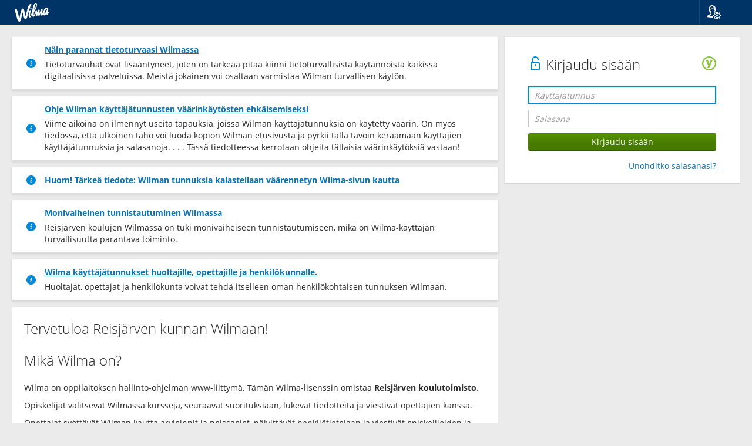

--- FILE ---
content_type: text/html; charset=utf-8
request_url: https://reisjarvi.inschool.fi/
body_size: 4316
content:
<!DOCTYPE html>
<html lang="fi">

<head>
    <meta charset="UTF-8">
    <meta name="viewport"
        content="width=device-width, initial-scale=1, shrink-to-fit=no">
    <meta http-equiv="X-UA-Compatible" content="IE=edge">
    <!--Estää yhteensopivuusnäkymät IE:llä-->
    <meta name="format-detection" content="telephone=no">
    <meta name="theme-color" content="#0974b3">
    <title>
        Wilmaan kirjautuminen - Wilma - Reisjärven koulutoimisto</title>

        
            <link href="https://cdn.inschool.fi/2.35.43.1/nc3/css/bootstrap.min.css" rel="StyleSheet" type="text/css">
            <link href="https://cdn.inschool.fi/2.35.43.1/nc3/css/nc.min.css" rel="StyleSheet" type="text/css">
            <link href="https://cdn.inschool.fi/2.35.43.1/nc3/WIP/datepicker/datepicker.css" rel="StyleSheet" type="text/css">
            <link href="https://cdn.inschool.fi/2.35.43.1/styles/vendor/bootstrap-slider.min.css" rel="StyleSheet" type="text/css">
            <link href="https://cdn.inschool.fi/2.35.43.1/styles/wilma.css" rel="StyleSheet" type="text/css">
            <link href="https://cdn.inschool.fi/2.35.43.1/styles/vendor/react-datepicker.min.css" rel="StyleSheet" type="text/css">

            

        

        <link href="https://cdn.inschool.fi/2.35.43.1/styles/wilma-brand-renewal/img/wilma-favicon.png" rel="icon" type="image/png" sizes="any">
        <link href="https://cdn.inschool.fi/2.35.43.1/styles/wilma-brand-renewal/img/wilma-favicon.svg" rel="icon" type="image/svg+xml">

        

        
            <script src="https://cdn.inschool.fi/2.35.43.1/scripts/jquery/jquery.min.js" type="text/javascript" language="JavaScript"> </script>
            <script src="https://cdn.inschool.fi/2.35.43.1/scripts/jquery/jquery-ui.min.js" type="text/javascript" language="JavaScript"> </script>
            <script src="https://cdn.inschool.fi/2.35.43.1/scripts/jquery/jquery-ui-touch-punch.min.js" type="text/javascript" language="JavaScript"> </script>
            

            <script src="https://cdn.inschool.fi/2.35.43.1/nc3/js/bootstrap.min.js" type="text/javascript" language="JavaScript"></script>
            <script src="https://cdn.inschool.fi/2.35.43.1/nc3/js/bootstrap-tabdrop.js" type="text/javascript" language="JavaScript"></script>
            <script src="https://cdn.inschool.fi/2.35.43.1/nc3/js/hideVertMenu.js" type="text/javascript" language="JavaScript"></script>

            <script src="https://cdn.inschool.fi/2.35.43.1/nc3/WIP/datepicker/js/jquery.plugin.js" type="text/javascript" language="JavaScript"> </script>
            <script src="https://cdn.inschool.fi/2.35.43.1/nc3/WIP/datepicker/js/jquery.datepick.js" type="text/javascript" language="JavaScript"> </script>
            <script src="https://cdn.inschool.fi/2.35.43.1/nc3/WIP/datepicker/js/jquery.datepick.ext.visma.js" type="text/javascript" language="JavaScript"> </script>

            <script src="https://cdn.inschool.fi/2.35.43.1/scripts/jquery/typeahead.jquery.min.js" type="text/javascript" language="JavaScript"> </script>

            <script src="https://cdn.inschool.fi/2.35.43.1/resources/locale-fi.js" type="text/javascript" language="JavaScript"></script>
            <script src="https://cdn.inschool.fi/2.35.43.1/scripts/chunks/commons.bundle.js" type="text/javascript" language="JavaScript"></script>
            
            
            
            <script src="https://cdn.inschool.fi/2.35.43.1/scripts/chunks/fake.bundle.js" type="text/javascript" language="JavaScript"></script>
            

            
 
            <script src="https://cdn.inschool.fi/2.35.43.1/scripts/addevent.js" type="text/javascript" language="JavaScript"> </script>
            <script src="https://cdn.inschool.fi/2.35.43.1/scripts/navigation.js" type="text/javascript" language="JavaScript"> </script>
            <script src="https://cdn.inschool.fi/2.35.43.1/scripts/dropdownfix.js" type="text/javascript" language="JavaScript"> </script>
            <script src="https://cdn.inschool.fi/2.35.43.1/scripts/components.dock.js" type="text/javascript" language="JavaScript"> </script>
            <script src="https://cdn.inschool.fi/2.35.43.1/scripts/components.sidepanel.js" type="text/javascript" language="JavaScript"> </script>
            <script src="https://cdn.inschool.fi/2.35.43.1/scripts/components.js" type="text/javascript" language="JavaScript"> </script>
            <script src="https://cdn.inschool.fi/2.35.43.1/scripts/menuitems.js" type="text/javascript" language="JavaScript"> </script>
            <script src="https://cdn.inschool.fi/2.35.43.1/scripts/ordering.js" type="text/javascript" language="JavaScript"> </script>
            <script src="https://cdn.inschool.fi/2.35.43.1/scripts/bootstrap-slider.min.js" type="text/javascript" language="JavaScript"> </script>
            <script src="https://cdn.inschool.fi/2.35.43.1/scripts/wilma-slider.js" type="text/javascript" language="JavaScript"> </script>
            <script src="https://cdn.inschool.fi/2.35.43.1/scripts/autotemplate.js" type="text/javascript" language="JavaScript"> </script>
            <script src="https://cdn.inschool.fi/2.35.43.1/scripts/screenreader.js" type="text/javascript" language="JavaScript"> </script>


            

            <script src="https://cdn.inschool.fi/2.35.43.1/scripts/jquery/jquery.qrcode.min.js" type="text/javascript" language="JavaScript"></script>


            

            
        
    </head>

    <body class="nobody">

        
            
    <nav class="navbar navbar-default nav-wilma">

        
            <div class="navbar-header pull-left">
                <a class="pull-left" id="skipnav" href="#main-content" autofocus>Siirry sivun pääsisältöön</a>
                <a class="navbar-brand" style="padding-right: 40px"
                     href="/"><img class="wilma-logo" src="https://cdn.inschool.fi/2.35.43.1/styles/wilma-brand-renewal/img/wilma_logo.svg" alt="Wilma Logo">
                    
                </a>
            </div>
            <div class="pull-right">
                <ul class="nav navbar-nav navbar-right">
                    <li class="icon dropdown dropdown-fix">
    <a href="" data-toggle="dropdown" role="button" title="Kieli">
        <span class="vismaicon vismaicon-menu vismaicon-user-settings"></span>
    </a>
    <ul class="dropdown-menu" role="menu">
        <li class="dropdown-header">Kieli</li>
        <li role="presentation"><a href="?langid=1">Suomi</a></li>
        <li role="presentation"><a href="?langid=2">Svenska</a></li>
        <li role="presentation"><a href="?langid=3">English</a></li>
    </ul>
</li>

                </ul>
            </div>
        
        
    </nav>


        

        

        

        

        

        

        
            <div id="alerts" class="container">
                

                

                
            </div>
        

        

        <!-- Sivukohtainen alue alkaa -->

            
            
            <main id="main-content"
                
                >
                

<div class="container-fluid multicol">
    <div class="row">

        <div class="right col-md-4 col-md-push-8">
            

            
    <div class="panel resp-box">
        <div class="panel-body margin-side margin-top-inline">



    <h1>
        
            
                <span class="vismaicon vismaicon-unlocked" title="Tunnus/salasana"></span>
            
            Kirjaudu sisään
            
                <a href="/yubikeylogin" class="pull-right" title="YubiKey"><span class="vismaicon vismaicon-yubikey"></span></a>
            
        
    </h1>
    <form action="/login" id="loginForm" method="post" target="_top" class="login-form">
        
            <div class="row margin-bottom-inline">
                <div class="form-group">
                    <div class="col-xs-12">
                        <input id="login-frontdoor" type="text" name="Login" value="" class="form-control focusonload" placeholder="Käyttäjätunnus">
                    </div>
                </div>
            </div>
            <div class="row margin-bottom-inline">
                <div class="form-group">
                    <div class="col-xs-12">
                        <input type="password" id="password" name="Password" value="" class="form-control" placeholder="Salasana">
                    </div>
                </div>
            </div>
            <div class="row margin-bottom-inline">
                <div class="col-xs-12">
                    <input type="submit" name="submit" value="Kirjaudu sisään" class="btn btn-primary form-control">
                </div>
            </div>
            
                <div class="row">
                    <div class="col-xs-12">
                        <a class="pull-right" href="/forgotpasswd">Unohditko salasanasi?</a>
                    </div>
                </div>
            
            
        
        <input type="hidden" id="token" name="SESSIONID" value="">
        
    </form>



        </div>
    </div>




            
        </div>

        <div class="left col-md-8 col-md-pull-4">
            

            
                
                    <div class="alert alert-sm margin-bottom-inline" role="alert">
                        <span class="vismaicon vismaicon-filled vismaicon-info"></span>
                        <p>
                            
                                <a href="/news/143"><strong>Näin parannat tietoturvaasi Wilmassa</strong></a>
                            
                        </p>
                        
                            <p>Tietoturvauhat ovat lisääntyneet, joten on tärkeää pitää kiinni tietoturvallisista
käytännöistä kaikissa digitaalisissa palveluissa. Meistä jokainen voi osaltaan varmistaa
Wilman turvallisen käytön.</p>
                        
                    </div>
                
                    <div class="alert alert-sm margin-bottom-inline" role="alert">
                        <span class="vismaicon vismaicon-filled vismaicon-info"></span>
                        <p>
                            
                                <a href="/news/135"><strong>Ohje Wilman käyttäjätunnusten väärinkäytösten ehkäisemiseksi</strong></a>
                            
                        </p>
                        
                            <p>Viime aikoina on ilmennyt useita tapauksia, joissa Wilman käyttäjätunnuksia on käytetty väärin. On myös tiedossa, että ulkoinen taho voi luoda kopion Wilman etusivusta ja pyrkii tällä tavoin keräämään käyttäjien käyttäjätunnuksia ja salasanoja.   . . .  Tässä tiedotteessa kerrotaan ohjeita tällaisia väärinkäytöksiä vastaan!</p>
                        
                    </div>
                
                    <div class="alert alert-sm margin-bottom-inline" role="alert">
                        <span class="vismaicon vismaicon-filled vismaicon-info"></span>
                        <p>
                            
                                <a href="/news/134"><strong>Huom! Tärkeä tiedote:  Wilman tunnuksia kalastellaan väärennetyn Wilma-sivun kautta</strong></a>
                            
                        </p>
                        
                    </div>
                
                    <div class="alert alert-sm margin-bottom-inline" role="alert">
                        <span class="vismaicon vismaicon-filled vismaicon-info"></span>
                        <p>
                            
                                <a href="/news/133"><strong>Monivaiheinen tunnistautuminen Wilmassa</strong></a>
                            
                        </p>
                        
                            <p>Reisjärven koulujen Wilmassa on tuki monivaiheiseen tunnistautumiseen, mikä on Wilma-käyttäjän turvallisuutta parantava toiminto.</p>
                        
                    </div>
                
                    <div class="alert alert-sm margin-bottom-inline" role="alert">
                        <span class="vismaicon vismaicon-filled vismaicon-info"></span>
                        <p>
                            
                                <a href="/news/12"><strong>Wilma käyttäjätunnukset huoltajille, opettajille ja henkilökunnalle.</strong></a>
                            
                        </p>
                        
                            <p>Huoltajat, opettajat ja henkilökunta voivat tehdä itselleen oman henkilökohtaisen tunnuksen Wilmaan.</p>
                        
                    </div>
                
            

            <div class="panel">
                <div class="panel-body">
                    
                        <h1>Tervetuloa Reisjärven kunnan Wilmaan!</h1>
                    

                    
                        
                            <h1>Mikä Wilma on?</h1>
                            <div class="padding-bottom-inline">
                                <p>Wilma on oppilaitoksen hallinto-ohjelman www-liittymä. Tämän Wilma-lisenssin omistaa <b>Reisjärven koulutoimisto</b>.</p>
                                <p>Opiskelijat valitsevat Wilmassa kursseja, seuraavat suorituksiaan, lukevat tiedotteita ja viestivät opettajien kanssa.</p>
                                <p>Opettajat syöttävät Wilman kautta arvioinnit ja poissaolot, päivittävät henkilötietojaan ja viestivät opiskelijoiden ja huoltajien kanssa.</p>
                                <p>Huoltajat seuraavat ja selvittävät Wilman kautta opiskelijan poissaoloja, viestivät opettajien kanssa ja lukevat koulun tiedotteita.</p>
                                <p>Wilmaa käyttävät myös oppilaitoksen henkilökunta, johto sekä työpaikkaohjaajat.</p>
                                
                                    <p>
                                        Kirjaudu Wilmaan syöttämällä oikealla puolella oleviin kenttiin käyttäjätunnuksesi ja salasanasi.
                                        Paina tämän jälkeen <i>Kirjaudu sisään</i> -painiketta.
                                    </p>
                                
                                <p><a href="https://help.inschool.fi/HOP/fi/Kayttajaoikeudet-ja-tunnukset/Wilma-tunnukset/Wilma-tunnukset-FAQ.htm" target="blank">Usein kysytyt kysymykset</a></p>
                                <p><a href="https://help.inschool.fi/HOP/fi/Kayttoliittyma-yllapito-ja-sovellukset/Wilman-peruskayttoon-liittyvat-ohjeet/Wilman-pikaohje-huoltajille.htm" target="blank">Wilman huoltajaliittymän toiminnot</a></p>
                            </div>
                            <h3 class="margin-top-inline">Unohditko salasanasi?</h3>
                            
                                <p>
                                    Jos sähköpostiosoitteesi on oppilaitoksen tiedossa, voit <a href="/forgotpasswd">tilata uuden salasanan</a>.
                                    Muissa ongelmatilanteissa ota yhteys oppilaitokseen.
                                </p>
                            
                        
                    
                </div>
            </div>

            <div class="mobile-app-panel">
                <a href="https://itunes.apple.com/fi/app/wilma/id937159637" target="blank"><img class="mobile" src="https://cdn.inschool.fi/2.35.43.1/images/mobile_ios_fin.png" title="iTunes"></a>
                <a href="https://play.google.com/store/apps/details?id=fi.starsoft.wilma" target="blank"><img class="mobile" src="https://cdn.inschool.fi/2.35.43.1/images/mobile_android_fin.png" title="Google Play"></a>
            </div>

            <p class="small">
                Wilma 2.35.43.1 &copy; 2000-2026 Visma
                <a href="https://www.wilma.fi/legal" target="blank">Lisenssit</a>
            </p>

            <p class="small">
                Visma ja Visma-logo ovat Visma AS:n rekisteröityjä tavaramerkkejä.
                Wilma ja Wilman logo ovat Visma Aquila Oy:n rekisteröityjä tavaramerkkejä.
                Kaikki muut tavaramerkit ovat omistajiensa omaisuutta.
            </p>

        </div>
    </div>

    <div style="clear : both;">&#160;</div>
    </div>

    
        <script type="text/javascript" language="JavaScript">
            (function () {
                function normalizePort(protocol, port) {
                    port = String(port || '');

                    if (port && port.charAt(0) == ':') {
                        port = port.substr(1);
                    }

                    return port || (protocol.toLowerCase() != 'https:' ? '80' : '443');
                }

                if ($('#login-frontdoor').length === 0) {
                    return;
                }

                var requiredLocation = 'https://reisjarvi.inschool.fi/';
                var parts = requiredLocation.match(/(http:|https:)\/\/([^:/]+)(:[0-9]+)?\/.*/);

                if (!parts) {
                    return;
                }

                if (location.protocol.toLowerCase() != parts[1].toLowerCase() ||
                    location.hostname.toLowerCase() != parts[2].toLowerCase() ||
                    normalizePort(location.protocol, location.port) != normalizePort(parts[1], parts[3])) {

                    $('#l-content .columns-left, #l-content .columns-right').remove();
                    $('#l-content h1').after(
                        $('<p></p>').text('Tämän sivuston osoite on muuttunut. Uusi osoite on:'),
                        $('<p></p>').append($('<a></a>').attr('href', requiredLocation).text(requiredLocation))
                    );
                }
            }());
        </script>
    

<script src="https://cdn.inschool.fi/2.35.43.1/scripts/token.js" type="text/javascript"></script>


            </main>

        <!-- Sivukohtainen alue loppuu -->

        

        
            <footer class="margin-top-bottom">
                <img src="https://cdn.inschool.fi/2.35.43.1/nc3/img/visma-logo.svg" alt="Visma Logo">
            </footer>
        

        
            <!-- Modals -->
        
        <div class="disclaimer-wrapper">
            <div id="cookie-disclaimer" class="alert alert-sm disclaimer-alert" role="alert" hidden="true">
            <div class="disclaimer-header">Käytämme evästeitä</div>
            <div class="disclaimer-content">
                <div class="disclaimer-description">
                    <span class="vismaicon vismaicon-filled vismaicon-info" aria-hidden="true"></span>
                    Valitsemalla “Hyväksy evästeet” hyväksyt evästeiden tallentamisen laitteellesi. Niiden avulla voimme parantaa sivuston toimivuutta ja analysoida sivuston käyttöä.
                </div>
                <div class="disclaimer-buttons">
                    <a class="margin-left" target="_blank" rel="noopener" href="https://www.wilma.fi/tietosuojaseloste/wilma/">Evästeasetukset</a>
                    <button id="approve-cookies" class="btn btn-primary margin-left" onclick="analyticUtils.setCookieTracking(true, userId);">Hyväksy evästeet</button>
                    <button id="decline-cookies" class="btn btn-default margin-left" onclick="analyticUtils.setCookieTracking(false, userId);">Ohita</button>
                </div>
            </div>
          </div>
        </div>

        <div class="hidden">
            <p id="lok-10031">Sinulla on tallentamattomia muutoksia. Jos kirjaudut ulos, menetät tekemäsi muutokset.</p>
            <p id="lok-5679">Tallentamattomia muutoksia</p>
            <p id="lok-1175">Kirjaudu ulos</p>
            <p id="lok-10032">Pysy tällä sivulla</p>
            <p id="lok-10037">Viestitoiminnot</p>
            <p id="lok-417">Jos poistut tallentamatta, menetät tekemäsi muutokset.</p>
        </div>

        <input type="hidden" id="___cachetag" value="https://cdn.inschool.fi/2.35.43.1/">
        <input type="hidden" id="___sublangid" value="0">

        

        
    </body>
</html>



--- FILE ---
content_type: image/svg+xml
request_url: https://cdn.inschool.fi/2.35.43.1/nc3/img/vismaicons/worksurface/24_unlocked.svg
body_size: 4
content:
<svg xmlns="http://www.w3.org/2000/svg" width="82" height="24"><g><path fill="#0089D9" fill-rule="evenodd" d="M12 13c-.6 0-1 .4-1 1v2c0 .6.4 1 1 1s1-.4 1-1v-2c0-.6-.4-1-1-1zm6-3H8V6c0-2.2 1.8-4 4-4s4 1.8 4 4v1h2V6c0-3.3-2.7-6-6-6S6 2.7 6 6v4c-1.1 0-2 .9-2 2v10c0 1.1.9 2 2 2h12c1.1 0 2-.9 2-2V12c0-1.1-.9-2-2-2zm0 11c0 .6-.4 1-1 1H7c-.6 0-1-.4-1-1v-8c0-.6.4-1 1-1h10c.6 0 1 .4 1 1v8z" clip-rule="evenodd"/><path fill="#C8C8C8" fill-rule="evenodd" d="M41 13c-.6 0-1 .4-1 1v2c0 .6.4 1 1 1s1-.4 1-1v-2c0-.6-.4-1-1-1zm6-3H37V6c0-2.2 1.8-4 4-4s4 1.8 4 4v1h2V6c0-3.3-2.7-6-6-6s-6 2.7-6 6v4c-1.1 0-2 .9-2 2v10c0 1.1.9 2 2 2h12c1.1 0 2-.9 2-2V12c0-1.1-.9-2-2-2zm0 11c0 .6-.4 1-1 1H36c-.6 0-1-.4-1-1v-8c0-.6.4-1 1-1h10c.6 0 1 .4 1 1v8z" clip-rule="evenodd"/><path fill="#39A6E6" fill-rule="evenodd" d="M76 10H66V6c0-2.2 1.8-4 4-4s4 1.8 4 4v1h2V6c0-3.3-2.7-6-6-6s-6 2.7-6 6v4c-1.1 0-2 .9-2 2v10c0 1.1.9 2 2 2h12c1.1 0 2-.9 2-2V12c0-1.1-.9-2-2-2zm0 11c0 .6-.4 1-1 1H65c-.6 0-1-.4-1-1v-8c0-.6.4-1 1-1h10c.6 0 1 .4 1 1v8zm-6-8c-.6 0-1 .4-1 1v2c0 .6.4 1 1 1s1-.4 1-1v-2c0-.6-.4-1-1-1z" clip-rule="evenodd"/></g></svg>

--- FILE ---
content_type: text/javascript
request_url: https://cdn.inschool.fi/2.35.43.1/scripts/addevent.js
body_size: 14134
content:
function _typeof(t){return(_typeof="function"==typeof Symbol&&"symbol"==typeof Symbol.iterator?function(t){return typeof t}:function(t){return t&&"function"==typeof Symbol&&t.constructor===Symbol&&t!==Symbol.prototype?"symbol":typeof t})(t)}function storage(){if(window.app&&window.app.exports&&window.app.exports.storage)return window.app.exports.storage;throw"Storage module not found."}function components(){if(window.app&&window.app.exports&&window.app.exports.components)return window.app.exports.components;throw"Components module not found."}function helpers(){if(window.app&&window.app.exports&&window.app.exports.helpers)return window.app.exports.helpers;throw"Helpers module not found."}function validators(){if(window.app&&window.app.exports&&window.app.exports.validators)return window.app.exports.validators;throw"Validators module not found."}function loc(t,e){if(window.app&&window.app.exports&&window.app.exports.loc)return window.app.exports.loc(t,e);throw"Loc function not found."}function openHelp(t){return window.open(t,"help","scrollbars=yes,resizable=yes,width=450,height=400").focus(),!1}function openPreview(t){return window.open(t||(browserIsIE?"/shared/pages/blank.html":"about:blank"),"preview","menubar=yes,toolbar=yes,status=yes,scrollbars=yes,resizable=yes,width=800,height=500").focus(),!t}function openTray(){return window.open(browserIsIE?"/shared/pages/blank.html":"about:blank","tray","scrollbars=yes,resizable=yes,width=1024,height=768").focus(),!0}function gotoNoHistory(t){return location.replace?location.replace(t):location.href=t,!1}function $_(t){return document.getElementById(t)}function firstChild(t){if(t)for(t=t.firstChild;t&&!t.tagName;)t=t.nextSibling;return t}function lastChild(t){if(t)for(t=t.lastChild;t&&!t.tagName;)t=t.previousSibling;return t}function nextSibling(t){if(t)for(t=t.nextSibling;t&&!t.tagName;)t=t.nextSibling;return t}function previousSibling(t){if(t)for(t=t.previousSibling;t&&!t.tagName;)t=t.previousSibling;return t}function childAtIndex(t,e){for(t=firstChild(t);t&&0<e--;)t=nextSibling(t);return t}function hasClass(t,e){if(t&&t.className)for(var n=t.className.split(" "),o=0;o<n.length;++o)if(n[o]==e)return!0;return!1}function addClass(t,e){for(var n=t.className.split(" "),o=0;o<n.length;++o)if(n[o]==e)return;n.push(e),t.className=n.join(" ")}function removeClass(t,e){for(var n=t.className.split(" "),o=0;o<n.length;++o)if(n[o]==e)return n.splice(o,1),void(t.className=n.join(" "))}function toggleClass(t,e,n){(n?addClass:removeClass)(t,e)}function versionOfIE(){var t;return-1!==navigator.appVersion.indexOf("MSIE")?7==(t=parseFloat(navigator.appVersion.split("MSIE")[1]))&&-1<navigator.appVersion.indexOf("Trident/4.0")?8:t:-1<navigator.appVersion.indexOf("Trident")&&-1<navigator.appVersion.indexOf("rv:11")?11:0}function emToPx(t){return t*parseInt($("body").css("font-size"),10)}function prefixStaticUrl(t){var e=$("#___cachetag").val();return e?e+(t=0===(t=0===t.indexOf("/")?t.substr(1):t).indexOf("shared/")?t.substr(7):t):t}function todayDateJsonFormat(){var t=new Date,e=t.getMonth()+1,n=t.getDate();return e<10&&(e="0"+e),n<10&&(n="0"+n),t.getFullYear()+"-"+e+"-"+n}function jsDateToDelphiDateTime(t){t=t.getTime()-6e4*t.getTimezoneOffset();var e=strToDateTime("01.01.1970 00:00"),n=strToDateTime("31.12.1899 00:00");return t/864e5+Math.round(Math.abs((n.getTime()-e.getTime())/864e5))+1}function unicodeCharacterFromDecimal(t,e){void 0===e&&(e=!0);var n=versionOfIE();return e&&7<=n&&n<=9?"":$("<span />").html("&#"+t+";").text()}function isLeapYear(t){return t%4==0&&t%100!=0||t%400==0}function getMonthsDayCount(t,e){return[31,isLeapYear(e)?29:28,31,30,31,30,31,31,30,31,30,31][t-1]}function checkSocialNumber(t,e){var n,o,i,a,r,s;return 11===t.length&&(o=t.substr(0,6),r=t.substr(6,1),n=t.substr(10,1).toLocaleLowerCase(),s=(t=t.substr(7,3))+n.toLocaleUpperCase()==="XXXX",t=o+t,a=parseInt(o.substr(4,2),10),i=parseInt(o.substr(2,2),10),o=parseInt(o.substr(0,2),10),!(!s&&!/^[0-9]*$/.test(t)||"+"!==r&&"-"!==r&&"a"!==r.toLocaleLowerCase()||(a+="+"===r?1800:"-"===r?1900:2e3,i<1)||12<i||o<1||o>getMonthsDayCount(i,a)||(!e||"ä"!==n&&!s)&&(r=parseInt(t,10),n!=="0123456789ABCDEFHJKLMNPRSTUVWXYZ".charAt(r%31).toLocaleLowerCase())))}function getLokalisointiFromElement(t,e){return(e=null===(e=void 0===e?null:e)?$("#lok-"+t):e.find("#lok-"+t)).length?e.text():""}function getScrollbarWidth(){var t,e=document.createElement("div");return e.style.width=100,e.style.height=100,e.style.overflow="scroll",e.style.position="absolute",e.style.top=-9999,document.body.appendChild(e),t=e.offsetWidth-e.clientWidth,document.body.removeChild(e),t}function getWidthOfString(t,e){void 0===e&&(e=12);var n=$("<span />");return n.text(t).css({display:"inline-block",position:"absolute",left:"-9999px",fontSize:e}).appendTo("body"),t=n.width(),n.remove(),t}function apiDateToFinDate(t){return t.split("-").reverse().join(".")}function isEdge(){return-1<navigator.appVersion.indexOf("Edge")}var isTouchDevice="ontouchstart"in window,isiPad=null!==navigator.userAgent.match(/iPad/i),isiOS=isiPad||!!navigator.platform&&/iPad|iPhone|iPod/.test(navigator.platform),isWinPhone=null!==navigator.userAgent.match(/Windows Phone|WPDesktop|ZuneWP7/i),browserIsMobile=/\bMobile\b|\bAndroid\b/.test(navigator.userAgent),browserIsIE=!!window.attachEvent&&!document.addEventListener,browserIsMozilla=/Firefox/.test(navigator.userAgent),browserIsOpera=/Opera|OPR/.test(navigator.userAgent);function preventDefault(t){t.preventDefault?t.preventDefault():t.returnValue=!1}function getRolePrefix(){var t=document.location.href.match(/(\/![0-9]+)\/?/);return t?t[1]:""}function notifyParentWindowOfChanges(){window.parent&&"function"==typeof window.parent.enableDisableInputs&&window.parent.enableDisableInputs()}function isInt(t){return!isNaN(t)&&(0|(t=parseFloat(t)))===t}function datetimeIsInPast(t){var e=(new Date).getTime();return t.getTime()<e}function timeStringToMinutes(t){var e=[],n=0,o=0;return"string"!=typeof t?0:(0<=t.indexOf(":")?e=t.split(":"):0<=t.indexOf(".")&&(e=t.split(".")),2<=e.length?(n=anyToNumber(e[0].substr(0,2),0),o=anyToNumber(e[1].substr(0,2),0)):n=anyToNumber(t,0),60*n+o)}function convertTime(t,e){var n;return e?(e=t%60,(n=(n=Math.floor(t/60))<10?"0"+n.toString():n)+":"+(e=e<10?"0"+e.toString():e)):(n=(t=-1<t.indexOf(".")?t.split(".").join(":"):t).split(":"),(60*parseInt(n[0],10)+parseInt(n[1],10)).toString())}function clearSelection(){document.selection&&document.selection.empty?document.selection.empty():window.getSelection&&window.getSelection().removeAllRanges()}function hexToRgb(t){var e=[];if(6===(t=t.replace("#","")).length)for(var n=0;n<3;n++)e[n]=parseInt(t.substr(2*n,2),16);return e}function lightenDarkenColor(t,e){var n,o,i=!1;return"#"===t[0]&&(t=t.slice(1),i=!0),255<(n=((t=parseInt(t,16))>>16)+e)?n=255:n<0&&(n=0),255<(o=(t>>8&255)+e)?o=255:o<0&&(o=0),255<(t=(255&t)+e)?t=255:t<0&&(t=0),(i?"#":"")+(t|o<<8|n<<16).toString(16)}function escapehtml(t){return"string"==typeof t?t.replace(/&/g,"&amp;").replace(/</g,"&lt;").replace(/>/g,"&gt;").replace(/"/g,"&quot;").replace(/'/g,"&#39;").replace(/`/g,"&#96;"):t}function unescapehtml(t){return"string"==typeof t?t.replace(/&lt;/g,"<").replace(/&gt;/g,">").replace(/&quot;/g,'"').replace(/&#39;/g,"'").replace(/&#96;/g,"`"):t}function sortArray(t){return t.sort(function(t,e){t=t.toLocaleLowerCase(),e=e.toLocaleLowerCase();return t<e?-1:e<t?1:0}),t}function removeFocusIfPlaceholderIE(){var t=versionOfIE();t<=11&&-1<t&&$("input[placeholder]:focus, textarea[placeholder]:focus").blur()}function formatDate(t,e){if(e=e.replace(/yyyy/gi,"yy"),"string"!=typeof t)return $.datepicker.formatDate(e,t);var n,o,i=".",a=/[^dmnyo@!]/i.exec(e),a=(a.length&&(i=a[0]),t=t.replace(/(\d+)[^0-9]+(\d+)[^0-9]+(\d+)/,"$1"+i+"$2"+i+"$3"),/^t\s*(\+|-)?\s*(\d*)?$/i);if(a.test(t))return(i=a.exec(t))&&i.length?(a=new Date,n=1,o=0,2<=i.length&&"-"===i[1]&&(n=-1),3<=i.length&&!isNaN(parseInt(i[2],10))&&(o=parseInt(i[2],10)),a.setDate(a.getDate()+n*o),$.datepicker.formatDate(e,a)):"";i="";try{i=$.datepicker.formatDate(e,$.datepicker.parseDate(e,t))}catch(t){i=""}return i}function anyToNumber(t,e){var n;return e=e||0,void 0===t?e:"string"==typeof t?(n=parseInt(t,10),(-1<t.indexOf(".")||-1<t.indexOf(","))&&(t=t.replace(",","."),n=parseFloat(t)),isNaN(n)?e:n):"number"==typeof t?t:e}function strToDateTime(t){var e,n,t=t.split(" ");return-1<t[1].indexOf(".")&&(t[1]=t[1].replace(".",":")),t[0]=function(t){var e,n=t.split(".");n.reverse();for(var o=0;o<n.length;o++)e=parseInt(n[o],10),!isNaN(e)&&e<10&&0<e&&(n[o]="0"+n[o]);return n.join("-")}(t[0]),e=new Date(t[0]+"T"+t[1]),isNaN(e)&&(n=t[1].split(":"),t=t[0].split("-"),(e=new Date).setFullYear(t[0]),e.setMonth(t[1]-1),e.setDate(t[2]),e.setHours(n[0]),e.setMinutes(n[1]),2<n.length)&&e.setSeconds(n[2]),e}function strToDate(t){return t=t.replace(/(\d{1,2})[\.\/\-](\d{1,2})[\.\/\-](\d{4})/,"$3/$2/$1"),new Date(t)}function dateIsBetween(t,e,n){t=strToDate(t),e=strToDate(e),n=strToDate(n);return e<=t&&t<=n}function disableExcept(t,e){$("body").find("*").each(function(){this.className===e||$(this).parents("."+e).length||$(this).attr("id")===e||$(this).parents("#"+e).length||"undefined"!==this.tabIndex&&(t?(this.tabIndex=-1,$(this).attr("aria-hidden","true")):(this.removeAttribute("tabIndex"),$(this).removeAttr("aria-hidden")))})}function getUrlVars(t){for(var e,n=[],o=("string"==typeof t?t:window.location.href.slice(window.location.href.indexOf("?")+1)).split("&"),i=0;i<o.length;i++)e=o[i].split("="),n.push(e[0]),n[e[0]]=e[1];return n}"function"!=typeof String.prototype.trim&&(String.prototype.trim=function(){return this.replace(/^\s+|\s+$/g,"")});var EventCache=function(){};function _removeEvent(t,e,n){var o;t[e+n]&&(n=t[e+(o=n)],t[e+o]=null),t.removeEventListener?t.removeEventListener(EventCache.getStandardType(e),n,EventCache.shouldCapture(e)):t.detachEvent&&t.detachEvent("on"+e,n)}function addCkeditor(t){t.ckeditor()}function addCkeditorCSS(t,e){var n=document.createElement("link");n.setAttribute("rel","stylesheet"),n.setAttribute("type","text/css"),n.setAttribute("href",e),t.contents().find("head:eq(0)").get(0).appendChild(n)}function setLinksToOpenInParentWindow(t){t.find("a").click(function(t){t.preventDefault(),window.parent.location=$(this).attr("href")})}function trimRight(t){return t.replace(/\s+$/g,"")}function caretPosition(t){var e=0,n=null;return document.selection?(t.focus(),(n=document.selection.createRange()).moveStart("character",-t.value.length),e=n.text.length):"number"==typeof t.selectionStart&&(e=t.selectionStart),e}function allowTimeInput(t,e){var n=-1<$.inArray(e,[46,48,49,50,51,52,53,54,55,56,57,58]),o=n?String.fromCharCode(e):"",o=t.val().insert(caretPosition(t.get(0)),o),i=o.length,a={},r=[":","."],s="",l=-1;return-1<$.inArray(e,[8,9,37,39])||!!n&&(1===(i=0<t.get(0).selectionEnd-t.get(0).selectionStart?(o=o.slice(0,t.get(0).selectionStart)+o.slice(t.get(0).selectionEnd)).length:i)?n=/[0-9]/.test(o):2===i?n=o.contains(r,a)?/[0-9](:|\.)/.test(o):parseInt(o,10)<=24:3<=i&&(n=o.contains(r,a)?(e=parseInt(o.until(r[a.index]),10),s=o.after(r[a.index]),l=parseInt(s,10),o.length<=5&&0<=e&&e<=24&&(0===s.length||0<=l&&l<60&&/^[012345]/.test(s))&&s.length<=2):(s=o.substr(2,o.length),l=parseInt(s,10),o.length<=4&&/[0-5]?[0-9]/.test(s)&&0<=l&&l<60)),n)}function timeOK(t,e){var n={index:-1};return t.contains(e,n)?2!==(e=t.split(e[n.index])).length||(n=parseInt(e[0],10),e=parseInt(e[1],10),0<=n&&n<=23&&0<=e&&e<60)||24===n&&0===e:!!/^\d{4}$/.test(t)||0<=parseInt(t,10)&&parseInt(t)<=24}function fixCkeditorEmoticons(){$("textarea.Ckeditor,textarea.ckeditor").each(function(){var t=$(this),e=(e=t.val()).replace(/<span class="emoticon" data-file="([^"]+)"><\/span>/gi,'<img height="23" src="/shared/scripts/ckeditor/plugins/smiley/images/$1.png" width="23"></img>');t.val(e)}),$("SPAN.emoticon").each(function(){var t="/shared/scripts/ckeditor/plugins/smiley/images/"+$(this).data("file")+".png";$(this).css({"background-image":'url("'+t+'")'})})}function updateNavCartAriaLabel(){var t,e,n=$("#nav-cart");n.length&&"string"==typeof(t=n.data("aria-label-copy"))&&(t=t.replace("{{count}}",$("#nav-cart-count").text()),0===(e=$("#nav-cart-price").text()).length&&(e="0 €"),t=t.replace("{{price}}",e),n.attr("aria-label",t))}function trimWhiteSpace(t){return t.replace(/(^\s*)|(\s*$)/gi,"")}function openEmptyPrintout(t,e,n,o){var i,a,r,s=window.open(getRolePrefix()+"/misc/emptyprintout","preview","menubar=yes,toolbar=yes,status=yes,scrollbars=yes,resizable=yes,width=800,height=500"),l=[],d=0;if(t){if(i=t.clone()[0],$("td.tablecol-filter-cell, th.tablecol-filter-cell, td.button-cell, th.button-cell",i).remove(),a=$(i).css({"border-collapse":"collapse","cell-spacing":"0px"}),o)for(r=0;r<o.length;r++)$(o[r].selector,i).css(o[r].css);if(void 0!==n&&n.length)for(r=0;r<n.length;r++)("."!==n[r].charAt(0)?a.find("."+n[r]):a.find(n[r])).remove();e&&(t=(e=$("td:not(:empty):eq(0)",t)).width(),e=e.height(),$("td:empty",i).width(t).height(e).html("&nbsp;")),a.find("select").each(function(){var t=$(this),e=t.find("option:selected").text();t.replaceWith($("<label>").text(e))})}else t=$(this).parent().prev("table"),i=(t.is("table")?t:t.find("table")).clone()[0],$("td.tablecol-filter-cell, th.tablecol-filter-cell, td.button-cell, th.button-cell",i).remove();function c(){var t=i.cloneNode(!0),e=s.document.getElementById("content");$("a",t).each(function(t,e){e=$(e);e.after(e.contents()),e.remove()}),s.document.getElementsByTagName("h1")[0].appendChild(s.document.createTextNode($("h1:eq(0)").text())),$("#ui-dialog-title-popup-container:visible").length&&s.document.getElementsByTagName("h1")[0].appendChild(s.document.createTextNode(" - "+$("#ui-dialog-title-popup-container:visible").text())),s.document.title=$("h1:eq(0)").text()+" - Wilma",!document.importNode||versionOfIE()||isEdge()?e.innerHTML=t.outerHTML:e.appendChild(s.document.importNode(t,!0))}$(".no-print",i).each(function(){var t=$(this).index();l.push("td:nth-child("+(t+1)+")"),l.push("th:nth-child("+(t+1)+")"),l.push("col:nth-child("+(t+1)+")")}),$(l.join(","),i).remove(),function t(){var e=s.document&&s.document.getElementById("content");if(300<d)return!1;e?c():(d++,setTimeout(t,100))}()}function displayPersistantSave(){var t=$("#l-persistant-save");t.length&&t.modal("show")}function displayModalNotification(){var t=$("#modal-notification-root");t.length&&t.modal("show")}function getPrintLinkText(){switch(document.documentElement?document.documentElement.lang:""){case"sv":return"Skriv ut";case"en":return"Print";default:return"Tulosta"}}function loadJSDynamically(t){var e=document.createElement("script");e.src=t,e.async="async",(document.head||document.getElementsByTagName("head")[0]).appendChild(e)}function addFilterBoxes(t,e,n){var o=t.hasClass("index-table"),i=!0,a=$("<tr>").addClass("filter-row tablesorter-ignoreRow").append($("tr:first th",t).map(function(){var t=$("<td />");return i&&""!==$.trim($(this).text())&&(i=!1),o&&t.addClass("no-top-padding"),($(this).hasClass("no-sort")||$(this).hasClass("no-filter")?t:t.addClass(e).append(n)).get(0)}));$("thead > tr",t).after(a),i&&t.find("thead > tr").eq(0).remove()}function addFilterContainer(t,e,n){$(t).before($("<div>").attr("class",e).append(n))}function addPrintLink(t){var e,n=t.parent(".table-responsive");0<n.length&&(e=$("<div />").addClass("margin-top-bottom"),$("<a />").addClass("icon-link show-text").attr("href","#").attr("title",getPrintLinkText()).on("click",function(){return openEmptyPrintout($(this).parent().prev().find("table:eq(0)")),!1}).append($("<span />").addClass("vismaicon vismaicon-sm vismaicon-print")).append($("<span />").text(getPrintLinkText())).appendTo(e),t.hasClass("index-table")&&t.parents(".panel-body-padding-remover")&&e.addClass("side-padding"),n.after(e)),$('button[data-friend],input[type="submit"][data-friend],input[type="button"][data-friend]').each(function(){var t=$("#"+$(this).data("friend"));t.length&&t.hasClass("allow-printlink")&&t.next().find("a.table-printlink").addClass("pad20left").before($(this))})}function initTableSorter(o,i){void 0===o&&(o=!o);var t=function(){var t;switch(document.documentElement?document.documentElement.lang:""){case"sv":t={filter:"Alla",empty:"Tom","search-help":"Skriv in ditt sökord. Om sökorden är flera ska du skilja dem åt med kommatecken. Klicka därefter på Enter."};break;case"en":t={filter:"All",empty:"Empty","search-help":"Type in a search and press Enter."};break;default:t={filter:"Kaikki",empty:"Tyhjää","search-help":"Kirjoita hakusana tai sanoja pilkulla erotettuna ja paina enter suodattaaksesi sisältöä."}}return t}(),e=$('table.table[data-sortable="true"]:not(.repeater) > thead > tr').children("th:not(.no-sort, .headerUnsorted)");0<e.length&&0===e.find("span.sortState").length&&(loadJSDynamically(prefixStaticUrl("/scripts/jquery/jquery.tablesorter.min.js")),e.append('<span class="sortState">&nbsp;</span>')),addPrintLink($("table.allow-printlink:not(.repeater), table.table[data-printlink]")),$("table.allow-multifilter:not(.repeater), table.table[data-multifilter]").each(function(){addFilterBoxes($(this),"tablecol-filter-cell",'<input type="text" placeholder="'+t.filter+'" class="tablecol-filter form-control" title="'+t["search-help"]+'"/>')}),$("table.allow-filter:not(.repeater), table.table[data-filter]").each(function(){addFilterContainer($(this),"tablefilter-container",'<input type="text" placeholder="'+t.filter+'" class="tablefilter" size="42"/><input type="button" class="btn-clear-filter" value="'+t.empty+'"/>')}),$("input.btn-clear-filter").click(function(){var t=$.Event("keyup");t.which=13,t.keyCode=13,$(this).prev("input").val("").trigger(t)}),$("input.tablecol-filter").keypress(function(t){13===t.keyCode&&t.preventDefault()}).keyup(function(t){var e;13===t.keyCode&&(e=$(this).closest("table"),$("tbody > tr",e).show().removeClass("flagged-hide"),$("input.tablecol-filter",e).each(function(){var i=$(this).closest("tr").children().index($(this).parent()),a=$(this).closest("tr").children("th:hidden"),t=$(this).closest("tr").prev("tr").children("th:hidden"),t=a.length-t.length;if(e.hasClass("customfilter")){t=$(this).closest("tr").prev("tr").find("th:eq("+(i-t)+")");if(void 0!==t.data("customfilter")&&"undefined"!=typeof CustomFilter)return CustomFilter($(this)),!0}var r,s,t=$(this);if(0<t.val().length){for(s=t.val().split(","),r=0;r<s.length;r++)s[r]=trimWhiteSpace(s[r].toLowerCase());$("tbody > tr",e).each(function(){var t,e=$(this).children("td:hidden"),n=a.length-e.length,o=!1;for(r=0;r<s.length;r++)if(t=s[r],!o&&t.length&&-1!==$("td:eq("+(i-n)+")",$(this)).text().replace(/\xA0/gi," ").toLowerCase().indexOf(t)){o=!0;break}o||$(this).addClass("flagged-hide")})}}),$("tbody > tr.flagged-hide",e).hide(),$("tbody > tr:visible",e).removeClass("odd"),$("tbody > tr:visible:even",e).addClass("odd"))}),$("input.tablefilter").keypress(function(t){13===t.keyCode&&t.preventDefault()}).keyup(function(t){if(13===t.keyCode){for(var i=$(this).val().split(","),a=[],e=0;e<i.length;++e)i[e]=trimWhiteSpace(i[e].toLowerCase());t=$(this).parent().next("table"),a=[],$("thead > tr > th.no-sort",t).each(function(){var t=Number($(this).parent().children().index($(this)));a[t]={sorter:!1}}),0===$(this).val().length?$("tbody > tr",t).show():$("tbody > tr",t).each(function(){var o=!1;$("td",$(this)).each(function(){for(var t,e=$(this),n=0;n<i.length;++n)if(t=i[n],!a[Number(e.parent().children().index(e))]&&!o&&t.length&&-1!==e.text().toLowerCase().replace(/\xA0/gi," ").indexOf(t)){o=!0;break}if(o)return!1}),o?$(this).show():$(this).hide()}),$("tbody > tr:visible",t).removeClass("odd"),$("tbody > tr:visible:even",t).addClass("odd")}}),e.addClass("headerUnsorted").on("click.tablesorter",function(){var t=$(this),e=t.parents("table"),n=[],t=(e.find("thead > tr > th.no-sort").each(function(){var t=Number($(this).parent().children().index($(this)));n[t]={sorter:!1}}),e.find(".headerUnsorted").off("click.tablesorter"),t.parent().children().index(t));e.hasClass("tablesorter")||(e.tablesorter({cssAsc:"headerSortAscending",cssDesc:"headerSortDescending",cssHeader:"headerUnsorted",sortList:[[t,0]],headers:n,textExtraction:function(t){var e=t.getAttribute("data-sortvalue");return e||$(t).text()}}),e.addClass("tablesorter"),e.on("sortEnd",function(){i&&i(),o&&($("tbody > tr:visible",e).removeClass("odd"),$("tbody > tr:visible:even",e).addClass("odd"))}))})}function _constrainValue(t,e,n,o,i){function a(t,e){if(isNaN(t))throw"_constrainValue Expected "+e+" to be a number."}a(t,"value"),a(e,"min"),a(n,"max"),a(o,"defaultRatio");var r=t,s=o;return n<=t&&(void 0===i||$.isEmptyObject(i)||i.alternativeRatio&&(a(i.alternativeRatio,"options.alternativeRatio"),s=i.alternativeRatio),r=Math.floor(n*s)),r<e?r=e:n<r&&(r=n*o),r}function createCopybuttonOfInput(t,e,n){var o=null;return(t=t instanceof jQuery?t:$(t)).is("input")?(o=$("<button />").addClass("wbtn btn-default"),void 0!==e&&o.attr("id",e),void 0===n&&(n=!0),o.text(t.val()),o.on("click",function(){t.trigger("click")}),n&&t.hide(),o):null}function saveVariablesInSession(t){var e=getRolePrefix()+"/savevariablesinsession",n={};n.formkey=$("input[name=formkey]").val(),"placeable-blocks"===t.id?n.newheight=$("DIV#placeable-blocks").height().toString():"addselftonewres"===t.id?n.addself=t.checked?1:0:"no-confirm-reservation"===t.id?n.resDialogNoConfirm=t.checked?1:0:"no-notify-choice"===t.id?n.noNotifyChoice=t.checked?1:0:"choice-on-first-click"===t.id?n.oneClickChoice=t.checked?1:0:"cb-show-graded"===t.id?n.showGradedChoice=t.checked?1:0:"cb-show-selected"===t.id?n.showSelectedChoice=t.checked?1:0:"cb-show-failed"===t.id?n.showFailedChoice=t.checked?1:0:"cb-show-workexp"===t.id?n.showWorkexpChoice=t.checked?1:0:"cb-show-skilldemo"===t.id?n.showSkilldemoChoice=t.checked?1:0:"cb-show-crediting"===t.id?n.showCreditingChoice=t.checked?1:0:"history-toggle"===t.id?n.showGradebookHistory=t.checked?1:0:"no-confirm-tray-unpick"===t.id?n.noConfirmTrayUnpick=t.checked?1:0:"no-confirm-enrollmentremoval"===t.id?n.noConfirmEnrollmentRemoval=t.checked?1:0:"no-confirm-appt-send"===t.id?n.noConfirmApptSend=t.checked?1:0:"no-confirm-attachment-removal"===t.id?n.noConfirmAttachmentRemoval=t.checked?1:0:"ResSelectedSijId"===t.id?n.ResSelectedSijId=t.sijid:"tray-selection-on-first-click"===t.id&&(n.OneClickTraySelection=t.checked?1:2),$.ajax({type:"POST",url:e,data:n})}EventCache.listEvents=[],EventCache.shouldCapture=function(t){return"focusin"===t},EventCache.getStandardType=function(t){return"focusin"===t?"focus":t},EventCache.flush=function(){for(var t;t=EventCache.listEvents.pop();)_removeEvent(t[0],t[1],t[2])},String.prototype.contains=function(t,e){for(var n=0;n<t.length;n++)if(-1<this.indexOf(t[n]))return e&&(e.index=n),!0;return!1},String.prototype.until=function(t){t=this.indexOf(t);return-1<t?this.substr(0,t):""},String.prototype.after=function(t){var e=this.indexOf(t);return-1<e?this.substr(e+t.length,this.length):""},String.prototype.insert=function(t,e){return 0<t?this.substr(0,t)+e+this.substr(t,this.length):e+this},$(window).on("unload",EventCache.flush),$(function(){var n,o;function i(t){var t=t.srcElement||t.target,i=$(t),a=i.prevAll("TEXTAREA");$(document).mousemove(function(t){clearSelection();var e=t.pageX,t=t.pageY,n=a.offset().left,o=a.offset().top,e=Math.min(e-n,a.parents(".form-group").width()),n=t-o;30<e&&(a.css("width",e+"px"),i.css({left:a.outerWidth()-7})),30<n&&a.css("height",n+"px")}),$(document).mouseup(function(){$(document).off("mousemove mouseup")})}$('a[href="#"]').on("click",function(t){t.preventDefault()}),$('input[name="logoutbtn"]:visible').get(0)&&$("body.nobody").get(0)&&$("#l-logout,#l-logo,#l-logout > .outer,#l-logout > .outer > .inner").addClass("connect"),$("body.nobody").get(0)&&0<location.href.indexOf("forgotpasswd")&&$("DIV#l-breadcrumb > DIV.outer").remove(),$("#login-frontdoor").get(0)&&($('#login-frontdoor[name!="Yubikeylogin"]').keydown(function(t){var e=t.srcElement||t.target;return 13!==t.keyCode?(""===e.value?n=(new Date).getTime():o=(new Date).getTime(),!0):!(44===e.value.length&&-1===e.value.search(/[^a-z]/gi)&&100<o-n&&o-n<1500&&(e.value="",1))}),$('#login-frontdoor[name!="Yubikeylogin"]').keypress(function(t){if(13===t.keyCode){var e=t.srcElement||t.target;if("login-frontdoor"===e.id){var n=$("#password");if(""===n.val())return 0<e.value.length&&(n.focus(),t.preventDefault()),!1}}return!0})),$("#wff-yubikeycode").get(0)&&$("#wff-yubikeycode").keydown(function(t){13===t.which&&$("#wff-unregisteryubikey").off("click")}),$("#wff-unregisteryubikey").get(0)&&$("#wff-unregisteryubikey").click(function(){var t={fi:"Poista YubiKey käytöstä?",sv:"Avregistrera YubiKey?",en:"Unregister YubiKey?"}[document.documentElement.lang];return confirm(t)?($("input[name=removeyubikey]").val("true"),!0):($("input[name=removeyubikey]").val("false"),!1)}),$("#wff-renew-salt").length&&$("#wff-renew-salt").click(function(){var t={fi:"Haluatko varmasti poistaa aiemmin muodostamasi iCalendar-linkin käytöstä?",sv:"Vill du bryta iCalendar-länken som du har gjort?",en:"Disable the existing iCalendar link?"}[document.documentElement.lang];return confirm(t)}),$("div.sidebar-grouped.popup").get(0)&&$("a.popup").click(function(t){var e=versionOfIE(),n=t.srcElement||t.target,o=!!$(n).hasClass("in-table");n=n||t;var i,a=$(n),r=$(n).offset(),s=$("#l-content").offset(),l=$();for(i in r)r.hasOwnProperty(i)&&(r[i]-=s[i]);for(;n;){if($(n).siblings("div.sidebar-grouped.popup").get(0)){(l=$($(n).nextAll("div.sidebar-grouped.popup:first"))).get(0)||(l=$($(n).prevAll("div.sidebar-grouped.popup:first")));break}n=n.parentNode}{var d;o?(o=$(a.closest("TD")),d=o.width(),o.prevAll("TD").each(function(){d+=$(this).width()+parseInt($(this).css("paddingRight"),10)+parseInt($(this).css("paddingLeft"),10)}),l.css({left:0+d-l.width(),top:0+a.height()})):l.offset({left:$(n).offset().left-l.width()+$(n).width()-35,top:$(n).offset().top+$(n).height()})}"click"===t.type&&(o=l.is(":visible"),$("div.sidebar-grouped.popup:visible").toggle(),o||l.toggle(),l.offset({left:$(n).offset().left-l.width()+$(n).width()-35,top:$(n).offset().top+$(n).height()}));(0===e||9<=e)&&$(window).on("resize.popupcloseresize",function(){$(document).off("click.popupcloseclick"),$(window).off("resize.popupcloseresize"),$("div.sidebar-grouped.popup").hide()});return $(document).on("click.popupcloseclick",function(t){t=$(t.target);t.parents("div.sidebar-grouped.popup").length||t.is("div.sidebar-grouped.popup")||($(window).off("resize.popupcloseresize"),$(document).off("click.popupcloseclick"),$("div.sidebar-grouped.popup").hide())}),!1}),"undefined"!=typeof autoLogoutDelay&&AutoLogoutWarning.init(),"undefined"!=typeof Reservation?initTableSorter(!1):(initTableSorter(),displayPersistantSave()),displayModalNotification(),$(".need-confirm").length&&$(".need-confirm").each(function(){$(this).click(function(t){var e=t.srcElement||t.target;confirm($(e).data("confirm"))||t.preventDefault()})}),void 0===$("<textarea></textarea>").css("resize")&&$("TEXTAREA.ie-resize").each(function(){var t=$(this),e=t.nextAll("SPAN.memocharcount");e.length||(e=t),t.siblings("label").addClass("display-block"),e.after($("<div></div>").addClass("ie-stretch").css({left:t.outerWidth()-7}).mousedown($.proxy(i,this)))}),fixCkeditorEmoticons(),$("#wff-SendTime,#appt-time,#appt-endtime,#recp-time,#recp-endtime,#recp-canceltime").on("keypress",function(t){return allowTimeInput($(this),t.charCode||t.which||t.keyCode)}),$("#wff-SendTime,#appt-time,#appt-endtime,#recp-time,#recp-endtime,#recp-canceltime").blur(function(){var t=$(this).val(),e=[":","."];if(""!==t)return t.contains(e,-1)||(t=t.insert(2,":"),$(this).val(t)),timeOK(t,e)?(t=t.replace(".",":"),/^[0-9][0-9]?:$/.test(t)&&(t+="00"),/^[0-9][0-9]?$/.test(t)&&(t+=":00"),/^(24:00|24:0|24:|24)$/.test(t)&&(t="00:00"),$(this).val(t),!0):(alert(function(){switch(document.documentElement?document.documentElement.lang:""){case"sv":return"Ogiltig sändningstid.";case"en":return"Invalid sending time.";default:return"Viallinen lähetysaika."}}()),!1)}),window.self===window.top?$(document).ajaxComplete(function(){"undefined"!=typeof autoLogoutDelay&&"object"===_typeof(AutoLogoutWarning)&&(AutoLogoutWarning.tMinusLogout=parseInt(autoLogoutDelay,10))}):window.parent&&("function"==typeof window.parent.childPageLoaded&&window.parent.childPageLoaded(),$(document).ajaxComplete(function(){void 0!==window.parent.autoLogoutDelay&&"object"===_typeof(window.parent.AutoLogoutWarning)&&(window.parent.AutoLogoutWarning.tMinusLogout=parseInt(window.parent.autoLogoutDelay,10))})),$(window).on("pageshow",function(t){t.originalEvent.persisted&&window.location.reload()}),updateNavCartAriaLabel(),isiOS&&(document.ontouchmove=function(t){for(var e=!0,n=t.target;null!==n;){if($(n).hasClass("disable-scrolling")){e=!1;break}n=n.parentNode}e||t.preventDefault()},$(".no-ios-scroll-effect").each(function(){var o;(o=this).addEventListener("touchstart",function(){var t=o.scrollTop,e=o.scrollHeight,n=t+o.offsetHeight;0===t?o.scrollTop=1:n===e&&(o.scrollTop=t-1)})}))});var AutoLogoutWarning={translations:[{fi:["Olet ollut tällä sivulla yli "," minuuttia.",'Klikkaa "OK" ennen klo '," välttääksesi automaattisen uloskirjautumisen."],sv:["Du har varit på den här sidan i över "," minuter.",'Klicka på "OK" före kl '," för att undvika automatisk utloggning."],en:["You have spent over "," minutes on this page.",'Click "OK" before '," to avoid automatical logout."]},{fi:"Yhteyttä Wilman palvelimelle ei voitu muodostaa.\nJos yrität siirtyä toiselle sivulle tai tallentaa tämän sivun tiedot, tulevat sivulla näkyvät tiedot katoamaan. \nKirjaa muistiin sivulle kirjoittamasi tärkeät tiedot jotta et menettäisi niitä.",sv:"Det gick inte att få kontakt med Wilmas server.\nOm du försöker gå till en annan sida eller spara uppgifterna så kommer uppgifterna på den här sidan att försvinna.\nSkriv därför ner de uppgifter som är viktiga så att de inte går förlorade.",en:"Unable to connect to the Wilma server.\nIf you try to navigate to another page or save the data on this page all data on this page will be lost.\nWrite down the important data to avoid losing it."}],tMinusLogout:0,timestamp1:null,timestamp2:null,timer:null,expdate:null,other_translations:{fi:"Automaattinen uloskirjaus",sv:"Automatisk utloggning",en:"Automatic logout"},init:function(){window.top===window.self&&(autoLogoutDelay=parseInt(autoLogoutDelay,10),this.tMinusLogout=autoLogoutDelay,this.timer=setInterval(function(){AutoLogoutWarning.logoutWatch()},1e4))},logoutWatch:function(){this.tMinusLogout-=10,(this.tMinusLogout<=600&&1200<=autoLogoutDelay||this.tMinusLogout<=300&&autoLogoutDelay<1200&&600<=autoLogoutDelay||this.tMinusLogout<=.5*autoLogoutDelay&&autoLogoutDelay<600)&&this.promptWithTimeStamp()},promptWithTimeStamp:function(){storage().setItem("lastLoginDisplayed",""),clearInterval(this.timer),e=5<this.tMinusLogout/60?5*Math.floor((autoLogoutDelay/60-this.tMinusLogout/60)/5):Math.floor(autoLogoutDelay/60-this.tMinusLogout/60),this.timestamp1=(new Date).getTime(),this.expdate=new Date(this.timestamp1+1e3*this.tMinusLogout);var t=this,e=t.translations[0][document.documentElement.lang][0]+e+t.translations[0][document.documentElement.lang][1],n=t.translations[0][document.documentElement.lang][2]+((1===(n=this.expdate).getHours().toString().length?"0"+n.getHours():n.getHours())+":"+(1===n.getMinutes().toString().length?"0"+n.getMinutes():n.getMinutes())+":"+(1===n.getSeconds().toString().length?"0"+n.getSeconds():n.getSeconds()))+t.translations[0][document.documentElement.lang][3];showModalDialog({title:t.other_translations[document.documentElement.lang],content:e+" "+n,buttonContinueText:"OK",addCancelButton:!1,onOk:function(){t.resetSessionLength()},onCancel:function(){t.resetSessionLength()}})},resetSessionLength:function(){this.timestamp2=(new Date).getTime(),(this.timestamp2-this.timestamp1)/1e3<this.tMinusLogout?(storage().setItem("lastLoginDisplayed","yes"),$.get(absoluteURL+"/status/").fail(function(){alert(this.translations[1][document.documentElement.lang])})):("object"===("undefined"==typeof leaveConfirm?"undefined":_typeof(leaveConfirm))&&(leaveConfirm.enabled=!1),window.location=absoluteURL),this.tMinusLogout=autoLogoutDelay,this.expdate=null,this.timer=setInterval(function(){AutoLogoutWarning.logoutWatch()},1e4)}};function formToParams(t,o){var i={};return!!(t=t instanceof jQuery?t:$(t)).is("form")&&(t.find("input,textarea,select").each(function(){var t=$(this),e=t.attr("name"),n=t.val();if(o&&t.is("textarea")&&(n=n.replace(/\n/g,"\r\n"),n=encodeURI(n)),t.is(":checkbox")){if(!t.is(":checked"))return!0;n=!0}if(void 0===e||void 0===n)return!0;i[e]=n}),i)}function showModalDialog(t){var e=function(){var t={};switch(document.documentElement?document.documentElement.lang:""){case"en":t={continue:"Continue",cancel:"Cancel",unsaved:"All changes have not been saved",wannacontinue:"You still have unsaved changes. Do you want to continue?"};break;case"sv":t={continue:"Fortsätt",cancel:"Ångra",unsaved:"Alla ändringar är inte sparade",wannacontinue:"Det finns ändringar som inte är sparade. Vill du fortsätta?"};break;default:t={continue:"Jatka",cancel:"Peruuta",unsaved:"Tallentamattomia muutoksia",wannacontinue:"Sinulla on tallentamattomia muutoksia. Haluatko jatkaa?"}}return t}(),n=[],e={title:e.unsaved,content:e.wannacontinue,onOk:null,onCancel:null,buttonContinueText:e.continue,buttonCancelText:e.cancel,type:"warning",addCancelButton:!0,okButtonIsPrimary:!0},o=$.extend(!0,{},e,t),n=[{primary:o.okButtonIsPrimary,text:o.buttonContinueText,click:function(t){"function"==typeof o.onOk&&o.onOk(),$(t.target).parents(".modal").modal("hide")}}],i=(o.addCancelButton&&n.push({text:o.buttonCancelText,click:function(){"function"==typeof o.onCancel&&o.onCancel()},dismiss:!0}),createModalBase({buttons:n,title:o.title,size:"small",type:o.type,contentText:o.content,close:function(){i.remove()}}));i.find("button.close").on("click",function(){"function"==typeof o.onCancel&&o.onCancel()}),i.appendTo("body").modal({show:!0,backdrop:o.modal}),adjustModalBackdrop(i)}function moveTo(t,e){var n=1e3,o=n;function i(){void 0!==e&&(e.doClick&&t.click(),e.flash&&t.flash(),e.flashOther&&e.flashOther.flash(),e.focusAfter)&&e.focusAfter.focus()}1===t.length&&(void 0!==e&&("number"==typeof e.duration&&e.duration>n&&(n=e.duration),void 0!==e.frameTo)&&void 0!==e.frameFrom&&e.frameTo.length&&e.frameFrom.length&&(o=anyToNumber(e.frameduration,o),e.frameFrom.effect("transfer",{to:e.frameTo},o,function(){void 0!==e.frameFocusElement&&e.frameFocusElement.focus()})),t.offset().top<$(window).innerHeight()?(e&&e.focusAfter&&e.focusAfter.focus(),i()):$("html, body").animate({scrollTop:t.offset().top-$(window).height()/2},n,function(){i()}))}function sectionDisable(t,e){e=e||"",t.hasClass("disabled")||(t.addClass("disabled"),t.append($("<div />").addClass("section-shroud").text(e)))}function sectionEnable(t){t.find("div.section-shroud").remove(),t.removeClass("disabled")}function popoverTooltip(t,e){var o="",i=$.extend({},{closeOnScrollOf:null,closeOnScrollOfDocument:!0,content:null,dataAttr:"data-tooltip",headlineKey:"",type:"table",show:"hover"},e);i.closeOnScrollOfDocument&&(o="scroll.popoverclose"),t.each(function(){var t,e,n=$(this);if(null===i.content)try{e=JSON.parse(n.attr(i.dataAttr)),t="list"===i.type?getPopoverListTable(e.names):getPopoverContentTable(e,i.headlineKey)}catch(t){throw new Error("Invalid JSON data")}else t="function"==typeof i.content?i.content():i.content;n.popover({trigger:i.show,content:t,container:"body",html:null===i.content,placement:"auto"})}),t.on("show.bs.popover",function(){var t,e=$(this);if(null!==i.content){if(""===(t="function"==typeof i.content?i.content():i.content))return!1;void 0!==e.data("bs.popover")&&e.data("bs.popover").$tip.find(".popover-content").text(t)}}),t.on("shown.bs.popover",function(){var t,e,n=$(this);if(null===i.content){try{t=JSON.parse(n.attr(i.dataAttr)),e="list"===i.type?getPopoverListTable(t.names):getPopoverContentTable(t,i.headlineKey),n.data("bs.popover").$tip.find(".popover-content").html(e)}catch(t){throw new Error("Invalid JSON data")}0<(t=n.closest(".sidepanel")).length&&n.data("bs.popover").$tip.css("z-index",t.css("z-index")+10)}""!==o&&((e=$(document)).off(o),e.on(o,function(){n.popover("hide")})),null!==i.closeOnScrollOf&&"object"===_typeof(i.closeOnScrollOf)&&(i.closeOnScrollOf.off("scroll.popoverclose"),i.closeOnScrollOf.on("scroll.popoverclose",function(){n.popover("hide")})),"function"==typeof i.onShow&&i.onShow()}),t.on("hidden.bs.popover",function(){var t=$(document);""!==o&&t.off(o),null!==i.closeOnScrollOf&&"object"===_typeof(i.closeOnScrollOf)&&i.closeOnScrollOf.off("scroll.popoverclose"),"function"==typeof i.onHide&&i.onHide()})}function getPopoverContentTable(t,e){var n,o,i='<table class="tooltip-table"><tbody>';for(n in""!==(e=void 0===e?"":e)&&(i+="<tr><th>"+t[e]+"</th><td></td></tr>"),t)t.hasOwnProperty(n)&&e!==n&&(o="string"==typeof t[n]?escapehtml(t[n]):t[n],i+="<tr><th>"+escapehtml(n)+"</th><td>"+o+"</td></tr>");return i+="</tbody></table>"}function aSyncCall(e,n){setTimeout(function(){var t=e();"function"==typeof n&&n(t)},1)}function getPopoverListTable(t,e){for(var n,o,i,a=(n=t.length>(e=void 0===e?30:e))?e:t.length,r='<table style="width:100%;"><colgroup><col style="width:50%;"><col style="width:50%;"></colgroup><tbody>',s=0;s<a;s++)i=s+1===a,(o=s%2==0)&&(r+="<tr>"),r+="<td>"+t[s]+"</td>",o&&!i||(i&&o&&(r+="<td></td>"),r+="</tr>");return n&&(r+='<tr><td colspan="2">('+e+"/"+t.length+")</td></tr>"),r+="</tbody></table>"}function collapsedTableSelectedPainterHelper(t,e,n){function o(t){t.css({borderLeft:"",borderTop:"",borderRight:"",borderBottom:"",border:""})}if(void 0===e&&(e={}),!(n=void 0===n?!1:n)&&(0===t.length||void 0===t))return!1;e=$.extend({},{leftClass:"selected-helper left",topClass:"selected-helper top",selectedClass:"selected",skipSelected:!0},e);if(e.skipSelected&&t.hasClass(e.selectedClass)&&!n)return!1;var i=$("."+e.selectedClass.split(" ").join("."));if(i.removeClass(e.selectedClass),o(i),$("."+e.topClass.split(" ").join(".")).removeClass(e.topClass),$("."+e.leftClass.split(" ").join(".")).removeClass(e.leftClass),n)return!0;o(t);var a,r,i=t.parents("table").find("tr").index(t.parent()),n=t.parent().children().index(t),s=!1,l=!1;0<i||0<n?(0<i?a=t.parents("table").find("tr:eq("+(i-1)+")").children(":eq("+n+")"):(a=t,s=!0),0<n?r=t.parent().children(":eq("+(n-1)+")"):(r=t,l=!0)):(r=a=t,l=s=!0),t.addClass(e.selectedClass),l?t.css({borderLeft:t.css("border-right")}):r.addClass(e.leftClass),s?t.css({borderTop:t.css("border-bottom")}):a.addClass(e.topClass)}function createModalBase(t){function e(){var t={};switch(document.documentElement?document.documentElement.lang:""){case"en":t={close:"Close"};break;case"sv":t={close:"Stäng"};break;default:t={close:"Sulje"}}return t}var n,o,i,a,r,s=$("<div />").addClass("modal fade").attr({tabindex:"-1",role:"dialog"}),l=$("<div />").addClass("modal-dialog"),d=$("<div />").addClass("modal-content"),c=$("<div />").addClass("modal-header"),u=$("<div />").addClass("modal-body"),p=$("<div />").addClass("modal-footer horizontal-link-container"),f=$("<button />").addClass("close").attr({"data-dismiss":"modal","aria-label":e().close,type:"button"}),h=$("<span />").attr("aria-hidden","true").text("&times;"),m=$("<h4 />").addClass("modal-title");if("object"!==_typeof(t)&&(t={}),n=$.extend(!0,{},{buttons:[],contentText:"",close:null,open:null,size:"",title:"",type:""},t),f.append(h),""!==n.title&&m.text(t.title),""!==n.size&&("sm"===(h=n.size.toLowerCase())||"small"===h?l.addClass("modal-sm"):"lg"!==h&&"large"!==h||l.addClass("modal-lg")),""!==n.type&&("info"===(h=n.type.toLowerCase())?s.addClass("modal-info"):"help"===h?s.addClass("modal-help"):"error"===h?s.addClass("modal-error"):"warning"===h&&s.addClass("modal-warning")),""!==n.contentText&&$("<p />").text(t.contentText).appendTo(u),c.append(f),c.append(m),d.append(c),d.append(u),d.append(p),Array.isArray(n.buttons)||(n.buttons=[n.buttons]),0<n.buttons.length)for(o=0;o<t.buttons.length;o++)r=t.buttons[o],i=$("<button />").addClass("btn"),a="",r.primary?i.addClass("btn-primary"):i.addClass("btn-default"),"string"==typeof r.id&&i.attr("id",r.id),"function"==typeof r.click&&i.on("click",r.click),"string"==typeof r.text&&(a=r.text),r.dismiss&&i.attr("data-dismiss","modal"),r.dismiss&&!a&&(a=e().close),i.text(a).appendTo(p);return l.append(d),s.append(l),"function"==typeof n.open&&s.on("show.bs.modal",n.open),"function"==typeof n.close&&s.on("hide.bs.modal",n.close),s}function adjustModalBackdrop(t){var e,n=$("body"),o=n.children(".modal-backdrop").not(".modal-backdrop-stack, .sidepanel-backdrop, .custom-backdrop"),i=n.children(".modal.in").not(t).length,a=n.children(".modal-backdrop-stack").length;for(t.css("z-index",10*(i+1)+9995).addClass("modal-dialog-stack"),e=0;e<o.length;e++)o.eq(e).css("z-index",10*(e+a+1)+9990).addClass("modal-backdrop-stack")}!function(i){jQuery.fn.swapWith=function(n){return this.each(function(){var t=i(n).clone(!0),e=i(this).clone(!0);i(n).replaceWith(e),i(this).replaceWith(t)})},jQuery.fn.hasHorizontalScrollBar=function(){return this.get(0).scrollWidth>this.width()||void 0!==this.get(0).style&&("scroll"===this.css("overflow")||"scroll"===this.css("overflowX"))},jQuery.fn.hasVerticalScrollBar=function(){return this.get(0).scrollHeight>this.innerHeight()||void 0!==this.get(0).style&&("scroll"===this.css("overflow")||"scroll"===this.css("overflowY"))},jQuery.fn.widthWithScrollbar=function(){var t=this.outerWidth(!0);return this.hasVerticalScrollBar()&&(t+=getScrollbarWidth()),t},jQuery.fn.isAlreadyBound=function(t,e){var n=this.data("events");return void 0!==n&&0!==n.length&&(n=n[t],-1!==i.inArray(e,n))},jQuery.fn.thisText=function(){return this.clone().children().remove().end().text()},jQuery.fn.flash=function(t){var e,n,o="";return void 0===t&&(t=300),e=this,n=parseInt(t/2,10),void 0!==(e=this.is("tr")&&0<versionOfIE()?this.children("td:visible"):e)[0].style.display&&""!==e[0].style.display&&(o=e[0].style.display),e.fadeOut(n,function(){i(this).fadeIn(n,function(){i(this).css("display",o)})}),this},jQuery.fn.setDisabled=function(t){return void 0===t&&(t=!0),(this.is("button")||this.is("input[type=submit]")||this.is("input[type=button]"))&&(t?this.addClass("disabled-button"):this.removeClass("disabled-button")),this.attr("disabled",t),this},jQuery.fn.hasCalendarEvents=function(){return this.hasClass("schedule-events")||this.hasClass("exams")||this.hasClass("events")},jQuery.fn.hasAnyClass=function(t){for(var e="string"==typeof t?t.split(" "):t,n=0;n<e.length;n++)if(this.hasClass(e[n]))return!0;return!1},jQuery.fn.cke_resize=function(){return this.each(function(){var t=i(this),e=10*t.attr("rows");t.next("div.cke").find(".cke_contents").css("height",e)})}}(jQuery);

--- FILE ---
content_type: image/svg+xml
request_url: https://cdn.inschool.fi/2.35.43.1/images/vismaicons/yubikey_24.svg
body_size: 2974
content:
<?xml version="1.0" encoding="UTF-8" standalone="no"?>
<!-- Created with Inkscape (http://www.inkscape.org/) -->

<svg
   xmlns:dc="http://purl.org/dc/elements/1.1/"
   xmlns:cc="http://creativecommons.org/ns#"
   xmlns:rdf="http://www.w3.org/1999/02/22-rdf-syntax-ns#"
   xmlns:svg="http://www.w3.org/2000/svg"
   xmlns="http://www.w3.org/2000/svg"
   xmlns:sodipodi="http://sodipodi.sourceforge.net/DTD/sodipodi-0.dtd"
   xmlns:inkscape="http://www.inkscape.org/namespaces/inkscape"
   width="24"
   height="24"
   viewBox="0 0 6.3500019 6.3500001"
   version="1.1"
   id="svg3716"
   inkscape:version="0.92.2 (5c3e80d, 2017-08-06)"
   sodipodi:docname="yubikey_24.svg">
  <defs
     id="defs3710" />
  <sodipodi:namedview
     id="base"
     pagecolor="#ffffff"
     bordercolor="#666666"
     borderopacity="1.0"
     inkscape:pageopacity="0.0"
     inkscape:pageshadow="2"
     inkscape:zoom="16"
     inkscape:cx="21.95497"
     inkscape:cy="23.402689"
     inkscape:document-units="mm"
     inkscape:current-layer="layer1"
     showgrid="false"
     inkscape:window-width="1920"
     inkscape:window-height="1147"
     inkscape:window-x="-8"
     inkscape:window-y="472"
     inkscape:window-maximized="1"
     units="px"
     showguides="false" />
  <metadata
     id="metadata3713">
    <rdf:RDF>
      <cc:Work
         rdf:about="">
        <dc:format>image/svg+xml</dc:format>
        <dc:type
           rdf:resource="http://purl.org/dc/dcmitype/StillImage" />
        <dc:title></dc:title>
      </cc:Work>
    </rdf:RDF>
  </metadata>
  <g
     inkscape:label="Layer 1"
     inkscape:groupmode="layer"
     id="layer1"
     transform="translate(-14.037931,-153.39913)">
    <g
       id="g3729"
       transform="matrix(0.04800211,0,0,0.04800211,11.951411,148.59507)">
      <path
         style="fill:#fcfdfb;stroke-width:0.26458335"
         d="m 43.50302,201.21138 c 0.02191,-19.09393 0.123029,-30.23285 0.261193,-28.77344 2.185227,23.08235 16.159142,43.34076 36.877008,53.46173 5.859926,2.86265 11.745741,4.76392 18.349471,5.92734 l 2.817198,0.49633 -29.170315,0.0214 -29.170313,0.0214 z m 74.97362,30.9741 c 2.11261,-0.26963 7.83242,-1.51404 10.22176,-2.22386 8.1762,-2.42896 17.03297,-7.17947 23.51328,-12.61182 7.30467,-6.12339 13.04962,-13.51463 17.22241,-22.15769 2.97429,-6.16062 4.60186,-11.22988 5.77651,-17.99167 l 0.5056,-2.91041 0.0214,29.03802 0.0213,29.03802 -29.03802,-0.0396 c -15.97091,-0.0218 -28.68083,-0.0852 -28.24427,-0.14095 z m -15.32026,-12.55614 c -20.885458,-2.67996 -38.435113,-17.41969 -44.583615,-37.44521 -5.195045,-16.92014 -1.611077,-35.66658 9.425506,-49.3014 2.198134,-2.71562 7.157603,-7.50508 9.793065,-9.45738 16.184711,-11.98927 37.834604,-13.96694 55.669354,-5.08528 16.39078,8.16257 27.32982,23.61377 29.58466,41.78781 0.39136,3.15439 0.33675,9.9403 -0.10681,13.27218 -1.23587,9.28338 -4.95638,18.24994 -10.68896,25.7608 -1.70548,2.23453 -6.41621,7.03503 -8.76982,8.93694 -7.58518,6.12946 -16.9667,10.15386 -26.68683,11.44788 -3.08986,0.41134 -10.71815,0.45814 -13.63655,0.0837 z m 24.08027,-47.85285 c 8.49093,-20.88224 15.4406,-38.05701 15.44371,-38.16615 0.003,-0.10914 -4.14458,-0.19844 -9.21709,-0.19844 h -9.22273 l -6.16691,17.52865 c -3.39181,9.64075 -6.25523,17.63072 -6.36317,17.75549 -0.10794,0.12476 -0.32682,-0.0171 -0.48641,-0.31531 -0.15958,-0.29818 -3.07746,-8.07979 -6.48419,-17.29247 -3.40673,-9.21267 -6.27649,-16.95868 -6.377254,-17.21334 -0.169667,-0.4288 -0.875313,-0.46302 -9.547609,-0.46302 -6.47255,0 -9.364401,0.0874 -9.364401,0.28299 0,0.15564 4.822032,12.59012 10.715626,27.63218 5.893593,15.04206 10.715628,27.48288 10.715628,27.64628 0,0.1634 -1.905003,4.78897 -4.233337,10.27905 -2.328333,5.49007 -4.233333,10.1279 -4.233333,10.30628 0,0.25141 2.179,0.30872 9.69171,0.25492 l 9.69171,-0.0694 z m -83.721697,-40.28282 -0.04769,-31.41927 31.419272,0.0358 c 19.342486,0.022 30.503975,0.12281 29.038025,0.26224 -23.128369,2.19974 -43.287341,16.00868 -53.447129,36.61138 -2.321817,4.70833 -3.574825,8.0323 -4.787404,12.7 -0.856742,3.29793 -1.853686,9.11849 -2.0393,11.90625 -0.04845,0.7276 -0.109543,-12.81576 -0.135773,-30.09636 z m 131.874887,25.26771 c -0.53331,-4.57465 -2.77163,-12.1933 -5.14491,-17.51192 -4.49835,-10.08102 -11.79067,-19.18227 -20.74112,-25.88617 -9.77107,-7.31856 -21.80685,-11.91589 -34.06988,-13.01376 -1.23693,-0.11074 11.83018,-0.21795 29.03802,-0.23824 l 31.28698,-0.0369 v 29.10417 c 0,16.00729 -0.0431,29.10416 -0.0959,29.10416 -0.0527,0 -0.17568,-0.6846 -0.27323,-1.52135 z"
         id="path3733"
         inkscape:connector-curvature="0" />
      <path
         style="fill:#8cc53e;stroke-width:0.26458335"
         d="m 98.990692,231.83773 c -9.452509,-1.70127 -18.296419,-5.18605 -25.653283,-10.1082 -4.388377,-2.93606 -6.891308,-4.98414 -10.426864,-8.53201 C 52.525988,202.7768 46.43085,190.48027 44.083909,175.21607 c -0.708658,-4.60902 -0.647261,-13.48872 0.127144,-18.38854 1.172981,-7.42171 3.011104,-13.24249 6.266377,-19.84375 3.486961,-7.0711 7.631807,-12.70117 13.53761,-18.38855 5.230781,-5.03732 10.144458,-8.47789 16.626181,-11.64171 6.42429,-3.13579 12.471374,-5.03002 19.579169,-6.13314 4.91685,-0.76308 13.81814,-0.81955 18.38854,-0.11664 12.59763,1.93744 23.3778,6.58267 32.80833,14.13727 10.37912,8.31448 18.32431,20.28367 22.09406,33.28402 1.83692,6.33479 2.053,8.02808 2.17699,17.05934 0.12672,9.23057 -0.10565,11.57549 -1.80002,18.16521 -1.45407,5.65514 -4.53227,12.78504 -7.79261,18.04969 -6.2729,10.12919 -15.58255,18.64709 -26.29081,24.05487 -5.94317,3.00136 -10.47777,4.59335 -17.14381,6.01879 -3.2503,0.69504 -3.75212,0.72809 -12.12192,0.79845 -7.65934,0.0644 -9.07711,0.0111 -11.548448,-0.43365 z m 17.802238,-12.29205 c 9.72013,-1.29402 19.10165,-5.31842 26.68683,-11.44788 2.35361,-1.90191 7.06434,-6.70241 8.76982,-8.93694 5.73258,-7.51086 9.45309,-16.47742 10.68896,-25.7608 0.44356,-3.33188 0.49817,-10.11779 0.10681,-13.27218 -2.25484,-18.17404 -13.19388,-33.62524 -29.58466,-41.78781 -17.83475,-8.88166 -39.484643,-6.90399 -55.669354,5.08528 -2.635462,1.9523 -7.594931,6.74176 -9.793065,9.45738 -11.036583,13.63482 -14.620551,32.38126 -9.425506,49.3014 6.148502,20.02552 23.698157,34.76525 44.583615,37.44521 2.9184,0.37448 10.54669,0.32768 13.63655,-0.0837 z m -24.37775,-9.987 c 0,-0.17838 1.905,-4.81621 4.233333,-10.30628 2.328334,-5.49008 4.233337,-10.11565 4.233337,-10.27905 0,-0.1634 -4.822035,-12.60422 -10.715628,-27.64628 -5.893594,-15.04206 -10.715626,-27.47654 -10.715626,-27.63218 0,-0.1956 2.891851,-0.28299 9.364401,-0.28299 8.672296,0 9.377942,0.0342 9.547609,0.46302 0.100764,0.25466 2.970524,8.00067 6.377254,17.21334 3.40673,9.21268 6.32461,16.99429 6.48419,17.29247 0.15959,0.29818 0.37847,0.44007 0.48641,0.31531 0.10794,-0.12477 2.97136,-8.11474 6.36317,-17.75549 l 6.16691,-17.52865 h 9.22273 c 5.07251,0 9.2202,0.0893 9.21709,0.19844 -0.003,0.10914 -6.95278,17.28391 -15.44371,38.16615 l -15.43805,37.9677 -9.69171,0.0694 c -7.51271,0.0538 -9.69171,-0.004 -9.69171,-0.25492 z"
         id="path3731"
         inkscape:connector-curvature="0" />
    </g>
  </g>
</svg>
